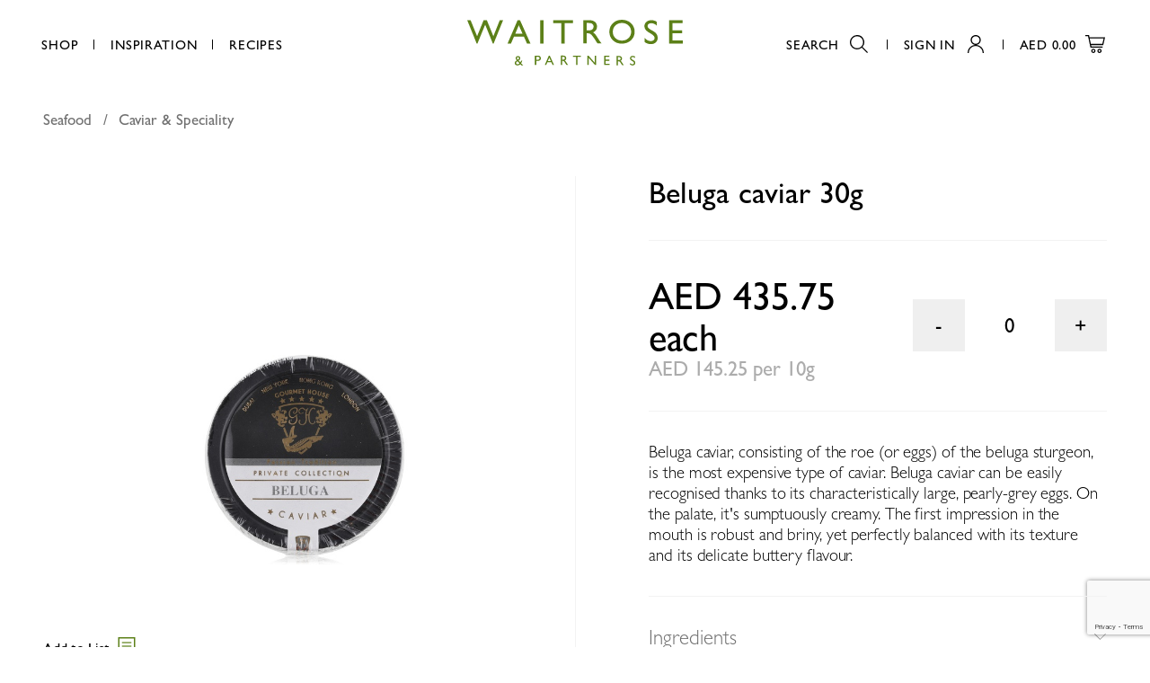

--- FILE ---
content_type: text/html; charset=utf-8
request_url: https://www.google.com/recaptcha/api2/anchor?ar=1&k=6LcdhxoqAAAAAMmRgI0Ey3lnd9H1imI8XvMrh29k&co=aHR0cHM6Ly93d3cud2FpdHJvc2UuYWU6NDQz&hl=en&v=PoyoqOPhxBO7pBk68S4YbpHZ&size=invisible&anchor-ms=20000&execute-ms=30000&cb=tvhsbnoff59y
body_size: 48738
content:
<!DOCTYPE HTML><html dir="ltr" lang="en"><head><meta http-equiv="Content-Type" content="text/html; charset=UTF-8">
<meta http-equiv="X-UA-Compatible" content="IE=edge">
<title>reCAPTCHA</title>
<style type="text/css">
/* cyrillic-ext */
@font-face {
  font-family: 'Roboto';
  font-style: normal;
  font-weight: 400;
  font-stretch: 100%;
  src: url(//fonts.gstatic.com/s/roboto/v48/KFO7CnqEu92Fr1ME7kSn66aGLdTylUAMa3GUBHMdazTgWw.woff2) format('woff2');
  unicode-range: U+0460-052F, U+1C80-1C8A, U+20B4, U+2DE0-2DFF, U+A640-A69F, U+FE2E-FE2F;
}
/* cyrillic */
@font-face {
  font-family: 'Roboto';
  font-style: normal;
  font-weight: 400;
  font-stretch: 100%;
  src: url(//fonts.gstatic.com/s/roboto/v48/KFO7CnqEu92Fr1ME7kSn66aGLdTylUAMa3iUBHMdazTgWw.woff2) format('woff2');
  unicode-range: U+0301, U+0400-045F, U+0490-0491, U+04B0-04B1, U+2116;
}
/* greek-ext */
@font-face {
  font-family: 'Roboto';
  font-style: normal;
  font-weight: 400;
  font-stretch: 100%;
  src: url(//fonts.gstatic.com/s/roboto/v48/KFO7CnqEu92Fr1ME7kSn66aGLdTylUAMa3CUBHMdazTgWw.woff2) format('woff2');
  unicode-range: U+1F00-1FFF;
}
/* greek */
@font-face {
  font-family: 'Roboto';
  font-style: normal;
  font-weight: 400;
  font-stretch: 100%;
  src: url(//fonts.gstatic.com/s/roboto/v48/KFO7CnqEu92Fr1ME7kSn66aGLdTylUAMa3-UBHMdazTgWw.woff2) format('woff2');
  unicode-range: U+0370-0377, U+037A-037F, U+0384-038A, U+038C, U+038E-03A1, U+03A3-03FF;
}
/* math */
@font-face {
  font-family: 'Roboto';
  font-style: normal;
  font-weight: 400;
  font-stretch: 100%;
  src: url(//fonts.gstatic.com/s/roboto/v48/KFO7CnqEu92Fr1ME7kSn66aGLdTylUAMawCUBHMdazTgWw.woff2) format('woff2');
  unicode-range: U+0302-0303, U+0305, U+0307-0308, U+0310, U+0312, U+0315, U+031A, U+0326-0327, U+032C, U+032F-0330, U+0332-0333, U+0338, U+033A, U+0346, U+034D, U+0391-03A1, U+03A3-03A9, U+03B1-03C9, U+03D1, U+03D5-03D6, U+03F0-03F1, U+03F4-03F5, U+2016-2017, U+2034-2038, U+203C, U+2040, U+2043, U+2047, U+2050, U+2057, U+205F, U+2070-2071, U+2074-208E, U+2090-209C, U+20D0-20DC, U+20E1, U+20E5-20EF, U+2100-2112, U+2114-2115, U+2117-2121, U+2123-214F, U+2190, U+2192, U+2194-21AE, U+21B0-21E5, U+21F1-21F2, U+21F4-2211, U+2213-2214, U+2216-22FF, U+2308-230B, U+2310, U+2319, U+231C-2321, U+2336-237A, U+237C, U+2395, U+239B-23B7, U+23D0, U+23DC-23E1, U+2474-2475, U+25AF, U+25B3, U+25B7, U+25BD, U+25C1, U+25CA, U+25CC, U+25FB, U+266D-266F, U+27C0-27FF, U+2900-2AFF, U+2B0E-2B11, U+2B30-2B4C, U+2BFE, U+3030, U+FF5B, U+FF5D, U+1D400-1D7FF, U+1EE00-1EEFF;
}
/* symbols */
@font-face {
  font-family: 'Roboto';
  font-style: normal;
  font-weight: 400;
  font-stretch: 100%;
  src: url(//fonts.gstatic.com/s/roboto/v48/KFO7CnqEu92Fr1ME7kSn66aGLdTylUAMaxKUBHMdazTgWw.woff2) format('woff2');
  unicode-range: U+0001-000C, U+000E-001F, U+007F-009F, U+20DD-20E0, U+20E2-20E4, U+2150-218F, U+2190, U+2192, U+2194-2199, U+21AF, U+21E6-21F0, U+21F3, U+2218-2219, U+2299, U+22C4-22C6, U+2300-243F, U+2440-244A, U+2460-24FF, U+25A0-27BF, U+2800-28FF, U+2921-2922, U+2981, U+29BF, U+29EB, U+2B00-2BFF, U+4DC0-4DFF, U+FFF9-FFFB, U+10140-1018E, U+10190-1019C, U+101A0, U+101D0-101FD, U+102E0-102FB, U+10E60-10E7E, U+1D2C0-1D2D3, U+1D2E0-1D37F, U+1F000-1F0FF, U+1F100-1F1AD, U+1F1E6-1F1FF, U+1F30D-1F30F, U+1F315, U+1F31C, U+1F31E, U+1F320-1F32C, U+1F336, U+1F378, U+1F37D, U+1F382, U+1F393-1F39F, U+1F3A7-1F3A8, U+1F3AC-1F3AF, U+1F3C2, U+1F3C4-1F3C6, U+1F3CA-1F3CE, U+1F3D4-1F3E0, U+1F3ED, U+1F3F1-1F3F3, U+1F3F5-1F3F7, U+1F408, U+1F415, U+1F41F, U+1F426, U+1F43F, U+1F441-1F442, U+1F444, U+1F446-1F449, U+1F44C-1F44E, U+1F453, U+1F46A, U+1F47D, U+1F4A3, U+1F4B0, U+1F4B3, U+1F4B9, U+1F4BB, U+1F4BF, U+1F4C8-1F4CB, U+1F4D6, U+1F4DA, U+1F4DF, U+1F4E3-1F4E6, U+1F4EA-1F4ED, U+1F4F7, U+1F4F9-1F4FB, U+1F4FD-1F4FE, U+1F503, U+1F507-1F50B, U+1F50D, U+1F512-1F513, U+1F53E-1F54A, U+1F54F-1F5FA, U+1F610, U+1F650-1F67F, U+1F687, U+1F68D, U+1F691, U+1F694, U+1F698, U+1F6AD, U+1F6B2, U+1F6B9-1F6BA, U+1F6BC, U+1F6C6-1F6CF, U+1F6D3-1F6D7, U+1F6E0-1F6EA, U+1F6F0-1F6F3, U+1F6F7-1F6FC, U+1F700-1F7FF, U+1F800-1F80B, U+1F810-1F847, U+1F850-1F859, U+1F860-1F887, U+1F890-1F8AD, U+1F8B0-1F8BB, U+1F8C0-1F8C1, U+1F900-1F90B, U+1F93B, U+1F946, U+1F984, U+1F996, U+1F9E9, U+1FA00-1FA6F, U+1FA70-1FA7C, U+1FA80-1FA89, U+1FA8F-1FAC6, U+1FACE-1FADC, U+1FADF-1FAE9, U+1FAF0-1FAF8, U+1FB00-1FBFF;
}
/* vietnamese */
@font-face {
  font-family: 'Roboto';
  font-style: normal;
  font-weight: 400;
  font-stretch: 100%;
  src: url(//fonts.gstatic.com/s/roboto/v48/KFO7CnqEu92Fr1ME7kSn66aGLdTylUAMa3OUBHMdazTgWw.woff2) format('woff2');
  unicode-range: U+0102-0103, U+0110-0111, U+0128-0129, U+0168-0169, U+01A0-01A1, U+01AF-01B0, U+0300-0301, U+0303-0304, U+0308-0309, U+0323, U+0329, U+1EA0-1EF9, U+20AB;
}
/* latin-ext */
@font-face {
  font-family: 'Roboto';
  font-style: normal;
  font-weight: 400;
  font-stretch: 100%;
  src: url(//fonts.gstatic.com/s/roboto/v48/KFO7CnqEu92Fr1ME7kSn66aGLdTylUAMa3KUBHMdazTgWw.woff2) format('woff2');
  unicode-range: U+0100-02BA, U+02BD-02C5, U+02C7-02CC, U+02CE-02D7, U+02DD-02FF, U+0304, U+0308, U+0329, U+1D00-1DBF, U+1E00-1E9F, U+1EF2-1EFF, U+2020, U+20A0-20AB, U+20AD-20C0, U+2113, U+2C60-2C7F, U+A720-A7FF;
}
/* latin */
@font-face {
  font-family: 'Roboto';
  font-style: normal;
  font-weight: 400;
  font-stretch: 100%;
  src: url(//fonts.gstatic.com/s/roboto/v48/KFO7CnqEu92Fr1ME7kSn66aGLdTylUAMa3yUBHMdazQ.woff2) format('woff2');
  unicode-range: U+0000-00FF, U+0131, U+0152-0153, U+02BB-02BC, U+02C6, U+02DA, U+02DC, U+0304, U+0308, U+0329, U+2000-206F, U+20AC, U+2122, U+2191, U+2193, U+2212, U+2215, U+FEFF, U+FFFD;
}
/* cyrillic-ext */
@font-face {
  font-family: 'Roboto';
  font-style: normal;
  font-weight: 500;
  font-stretch: 100%;
  src: url(//fonts.gstatic.com/s/roboto/v48/KFO7CnqEu92Fr1ME7kSn66aGLdTylUAMa3GUBHMdazTgWw.woff2) format('woff2');
  unicode-range: U+0460-052F, U+1C80-1C8A, U+20B4, U+2DE0-2DFF, U+A640-A69F, U+FE2E-FE2F;
}
/* cyrillic */
@font-face {
  font-family: 'Roboto';
  font-style: normal;
  font-weight: 500;
  font-stretch: 100%;
  src: url(//fonts.gstatic.com/s/roboto/v48/KFO7CnqEu92Fr1ME7kSn66aGLdTylUAMa3iUBHMdazTgWw.woff2) format('woff2');
  unicode-range: U+0301, U+0400-045F, U+0490-0491, U+04B0-04B1, U+2116;
}
/* greek-ext */
@font-face {
  font-family: 'Roboto';
  font-style: normal;
  font-weight: 500;
  font-stretch: 100%;
  src: url(//fonts.gstatic.com/s/roboto/v48/KFO7CnqEu92Fr1ME7kSn66aGLdTylUAMa3CUBHMdazTgWw.woff2) format('woff2');
  unicode-range: U+1F00-1FFF;
}
/* greek */
@font-face {
  font-family: 'Roboto';
  font-style: normal;
  font-weight: 500;
  font-stretch: 100%;
  src: url(//fonts.gstatic.com/s/roboto/v48/KFO7CnqEu92Fr1ME7kSn66aGLdTylUAMa3-UBHMdazTgWw.woff2) format('woff2');
  unicode-range: U+0370-0377, U+037A-037F, U+0384-038A, U+038C, U+038E-03A1, U+03A3-03FF;
}
/* math */
@font-face {
  font-family: 'Roboto';
  font-style: normal;
  font-weight: 500;
  font-stretch: 100%;
  src: url(//fonts.gstatic.com/s/roboto/v48/KFO7CnqEu92Fr1ME7kSn66aGLdTylUAMawCUBHMdazTgWw.woff2) format('woff2');
  unicode-range: U+0302-0303, U+0305, U+0307-0308, U+0310, U+0312, U+0315, U+031A, U+0326-0327, U+032C, U+032F-0330, U+0332-0333, U+0338, U+033A, U+0346, U+034D, U+0391-03A1, U+03A3-03A9, U+03B1-03C9, U+03D1, U+03D5-03D6, U+03F0-03F1, U+03F4-03F5, U+2016-2017, U+2034-2038, U+203C, U+2040, U+2043, U+2047, U+2050, U+2057, U+205F, U+2070-2071, U+2074-208E, U+2090-209C, U+20D0-20DC, U+20E1, U+20E5-20EF, U+2100-2112, U+2114-2115, U+2117-2121, U+2123-214F, U+2190, U+2192, U+2194-21AE, U+21B0-21E5, U+21F1-21F2, U+21F4-2211, U+2213-2214, U+2216-22FF, U+2308-230B, U+2310, U+2319, U+231C-2321, U+2336-237A, U+237C, U+2395, U+239B-23B7, U+23D0, U+23DC-23E1, U+2474-2475, U+25AF, U+25B3, U+25B7, U+25BD, U+25C1, U+25CA, U+25CC, U+25FB, U+266D-266F, U+27C0-27FF, U+2900-2AFF, U+2B0E-2B11, U+2B30-2B4C, U+2BFE, U+3030, U+FF5B, U+FF5D, U+1D400-1D7FF, U+1EE00-1EEFF;
}
/* symbols */
@font-face {
  font-family: 'Roboto';
  font-style: normal;
  font-weight: 500;
  font-stretch: 100%;
  src: url(//fonts.gstatic.com/s/roboto/v48/KFO7CnqEu92Fr1ME7kSn66aGLdTylUAMaxKUBHMdazTgWw.woff2) format('woff2');
  unicode-range: U+0001-000C, U+000E-001F, U+007F-009F, U+20DD-20E0, U+20E2-20E4, U+2150-218F, U+2190, U+2192, U+2194-2199, U+21AF, U+21E6-21F0, U+21F3, U+2218-2219, U+2299, U+22C4-22C6, U+2300-243F, U+2440-244A, U+2460-24FF, U+25A0-27BF, U+2800-28FF, U+2921-2922, U+2981, U+29BF, U+29EB, U+2B00-2BFF, U+4DC0-4DFF, U+FFF9-FFFB, U+10140-1018E, U+10190-1019C, U+101A0, U+101D0-101FD, U+102E0-102FB, U+10E60-10E7E, U+1D2C0-1D2D3, U+1D2E0-1D37F, U+1F000-1F0FF, U+1F100-1F1AD, U+1F1E6-1F1FF, U+1F30D-1F30F, U+1F315, U+1F31C, U+1F31E, U+1F320-1F32C, U+1F336, U+1F378, U+1F37D, U+1F382, U+1F393-1F39F, U+1F3A7-1F3A8, U+1F3AC-1F3AF, U+1F3C2, U+1F3C4-1F3C6, U+1F3CA-1F3CE, U+1F3D4-1F3E0, U+1F3ED, U+1F3F1-1F3F3, U+1F3F5-1F3F7, U+1F408, U+1F415, U+1F41F, U+1F426, U+1F43F, U+1F441-1F442, U+1F444, U+1F446-1F449, U+1F44C-1F44E, U+1F453, U+1F46A, U+1F47D, U+1F4A3, U+1F4B0, U+1F4B3, U+1F4B9, U+1F4BB, U+1F4BF, U+1F4C8-1F4CB, U+1F4D6, U+1F4DA, U+1F4DF, U+1F4E3-1F4E6, U+1F4EA-1F4ED, U+1F4F7, U+1F4F9-1F4FB, U+1F4FD-1F4FE, U+1F503, U+1F507-1F50B, U+1F50D, U+1F512-1F513, U+1F53E-1F54A, U+1F54F-1F5FA, U+1F610, U+1F650-1F67F, U+1F687, U+1F68D, U+1F691, U+1F694, U+1F698, U+1F6AD, U+1F6B2, U+1F6B9-1F6BA, U+1F6BC, U+1F6C6-1F6CF, U+1F6D3-1F6D7, U+1F6E0-1F6EA, U+1F6F0-1F6F3, U+1F6F7-1F6FC, U+1F700-1F7FF, U+1F800-1F80B, U+1F810-1F847, U+1F850-1F859, U+1F860-1F887, U+1F890-1F8AD, U+1F8B0-1F8BB, U+1F8C0-1F8C1, U+1F900-1F90B, U+1F93B, U+1F946, U+1F984, U+1F996, U+1F9E9, U+1FA00-1FA6F, U+1FA70-1FA7C, U+1FA80-1FA89, U+1FA8F-1FAC6, U+1FACE-1FADC, U+1FADF-1FAE9, U+1FAF0-1FAF8, U+1FB00-1FBFF;
}
/* vietnamese */
@font-face {
  font-family: 'Roboto';
  font-style: normal;
  font-weight: 500;
  font-stretch: 100%;
  src: url(//fonts.gstatic.com/s/roboto/v48/KFO7CnqEu92Fr1ME7kSn66aGLdTylUAMa3OUBHMdazTgWw.woff2) format('woff2');
  unicode-range: U+0102-0103, U+0110-0111, U+0128-0129, U+0168-0169, U+01A0-01A1, U+01AF-01B0, U+0300-0301, U+0303-0304, U+0308-0309, U+0323, U+0329, U+1EA0-1EF9, U+20AB;
}
/* latin-ext */
@font-face {
  font-family: 'Roboto';
  font-style: normal;
  font-weight: 500;
  font-stretch: 100%;
  src: url(//fonts.gstatic.com/s/roboto/v48/KFO7CnqEu92Fr1ME7kSn66aGLdTylUAMa3KUBHMdazTgWw.woff2) format('woff2');
  unicode-range: U+0100-02BA, U+02BD-02C5, U+02C7-02CC, U+02CE-02D7, U+02DD-02FF, U+0304, U+0308, U+0329, U+1D00-1DBF, U+1E00-1E9F, U+1EF2-1EFF, U+2020, U+20A0-20AB, U+20AD-20C0, U+2113, U+2C60-2C7F, U+A720-A7FF;
}
/* latin */
@font-face {
  font-family: 'Roboto';
  font-style: normal;
  font-weight: 500;
  font-stretch: 100%;
  src: url(//fonts.gstatic.com/s/roboto/v48/KFO7CnqEu92Fr1ME7kSn66aGLdTylUAMa3yUBHMdazQ.woff2) format('woff2');
  unicode-range: U+0000-00FF, U+0131, U+0152-0153, U+02BB-02BC, U+02C6, U+02DA, U+02DC, U+0304, U+0308, U+0329, U+2000-206F, U+20AC, U+2122, U+2191, U+2193, U+2212, U+2215, U+FEFF, U+FFFD;
}
/* cyrillic-ext */
@font-face {
  font-family: 'Roboto';
  font-style: normal;
  font-weight: 900;
  font-stretch: 100%;
  src: url(//fonts.gstatic.com/s/roboto/v48/KFO7CnqEu92Fr1ME7kSn66aGLdTylUAMa3GUBHMdazTgWw.woff2) format('woff2');
  unicode-range: U+0460-052F, U+1C80-1C8A, U+20B4, U+2DE0-2DFF, U+A640-A69F, U+FE2E-FE2F;
}
/* cyrillic */
@font-face {
  font-family: 'Roboto';
  font-style: normal;
  font-weight: 900;
  font-stretch: 100%;
  src: url(//fonts.gstatic.com/s/roboto/v48/KFO7CnqEu92Fr1ME7kSn66aGLdTylUAMa3iUBHMdazTgWw.woff2) format('woff2');
  unicode-range: U+0301, U+0400-045F, U+0490-0491, U+04B0-04B1, U+2116;
}
/* greek-ext */
@font-face {
  font-family: 'Roboto';
  font-style: normal;
  font-weight: 900;
  font-stretch: 100%;
  src: url(//fonts.gstatic.com/s/roboto/v48/KFO7CnqEu92Fr1ME7kSn66aGLdTylUAMa3CUBHMdazTgWw.woff2) format('woff2');
  unicode-range: U+1F00-1FFF;
}
/* greek */
@font-face {
  font-family: 'Roboto';
  font-style: normal;
  font-weight: 900;
  font-stretch: 100%;
  src: url(//fonts.gstatic.com/s/roboto/v48/KFO7CnqEu92Fr1ME7kSn66aGLdTylUAMa3-UBHMdazTgWw.woff2) format('woff2');
  unicode-range: U+0370-0377, U+037A-037F, U+0384-038A, U+038C, U+038E-03A1, U+03A3-03FF;
}
/* math */
@font-face {
  font-family: 'Roboto';
  font-style: normal;
  font-weight: 900;
  font-stretch: 100%;
  src: url(//fonts.gstatic.com/s/roboto/v48/KFO7CnqEu92Fr1ME7kSn66aGLdTylUAMawCUBHMdazTgWw.woff2) format('woff2');
  unicode-range: U+0302-0303, U+0305, U+0307-0308, U+0310, U+0312, U+0315, U+031A, U+0326-0327, U+032C, U+032F-0330, U+0332-0333, U+0338, U+033A, U+0346, U+034D, U+0391-03A1, U+03A3-03A9, U+03B1-03C9, U+03D1, U+03D5-03D6, U+03F0-03F1, U+03F4-03F5, U+2016-2017, U+2034-2038, U+203C, U+2040, U+2043, U+2047, U+2050, U+2057, U+205F, U+2070-2071, U+2074-208E, U+2090-209C, U+20D0-20DC, U+20E1, U+20E5-20EF, U+2100-2112, U+2114-2115, U+2117-2121, U+2123-214F, U+2190, U+2192, U+2194-21AE, U+21B0-21E5, U+21F1-21F2, U+21F4-2211, U+2213-2214, U+2216-22FF, U+2308-230B, U+2310, U+2319, U+231C-2321, U+2336-237A, U+237C, U+2395, U+239B-23B7, U+23D0, U+23DC-23E1, U+2474-2475, U+25AF, U+25B3, U+25B7, U+25BD, U+25C1, U+25CA, U+25CC, U+25FB, U+266D-266F, U+27C0-27FF, U+2900-2AFF, U+2B0E-2B11, U+2B30-2B4C, U+2BFE, U+3030, U+FF5B, U+FF5D, U+1D400-1D7FF, U+1EE00-1EEFF;
}
/* symbols */
@font-face {
  font-family: 'Roboto';
  font-style: normal;
  font-weight: 900;
  font-stretch: 100%;
  src: url(//fonts.gstatic.com/s/roboto/v48/KFO7CnqEu92Fr1ME7kSn66aGLdTylUAMaxKUBHMdazTgWw.woff2) format('woff2');
  unicode-range: U+0001-000C, U+000E-001F, U+007F-009F, U+20DD-20E0, U+20E2-20E4, U+2150-218F, U+2190, U+2192, U+2194-2199, U+21AF, U+21E6-21F0, U+21F3, U+2218-2219, U+2299, U+22C4-22C6, U+2300-243F, U+2440-244A, U+2460-24FF, U+25A0-27BF, U+2800-28FF, U+2921-2922, U+2981, U+29BF, U+29EB, U+2B00-2BFF, U+4DC0-4DFF, U+FFF9-FFFB, U+10140-1018E, U+10190-1019C, U+101A0, U+101D0-101FD, U+102E0-102FB, U+10E60-10E7E, U+1D2C0-1D2D3, U+1D2E0-1D37F, U+1F000-1F0FF, U+1F100-1F1AD, U+1F1E6-1F1FF, U+1F30D-1F30F, U+1F315, U+1F31C, U+1F31E, U+1F320-1F32C, U+1F336, U+1F378, U+1F37D, U+1F382, U+1F393-1F39F, U+1F3A7-1F3A8, U+1F3AC-1F3AF, U+1F3C2, U+1F3C4-1F3C6, U+1F3CA-1F3CE, U+1F3D4-1F3E0, U+1F3ED, U+1F3F1-1F3F3, U+1F3F5-1F3F7, U+1F408, U+1F415, U+1F41F, U+1F426, U+1F43F, U+1F441-1F442, U+1F444, U+1F446-1F449, U+1F44C-1F44E, U+1F453, U+1F46A, U+1F47D, U+1F4A3, U+1F4B0, U+1F4B3, U+1F4B9, U+1F4BB, U+1F4BF, U+1F4C8-1F4CB, U+1F4D6, U+1F4DA, U+1F4DF, U+1F4E3-1F4E6, U+1F4EA-1F4ED, U+1F4F7, U+1F4F9-1F4FB, U+1F4FD-1F4FE, U+1F503, U+1F507-1F50B, U+1F50D, U+1F512-1F513, U+1F53E-1F54A, U+1F54F-1F5FA, U+1F610, U+1F650-1F67F, U+1F687, U+1F68D, U+1F691, U+1F694, U+1F698, U+1F6AD, U+1F6B2, U+1F6B9-1F6BA, U+1F6BC, U+1F6C6-1F6CF, U+1F6D3-1F6D7, U+1F6E0-1F6EA, U+1F6F0-1F6F3, U+1F6F7-1F6FC, U+1F700-1F7FF, U+1F800-1F80B, U+1F810-1F847, U+1F850-1F859, U+1F860-1F887, U+1F890-1F8AD, U+1F8B0-1F8BB, U+1F8C0-1F8C1, U+1F900-1F90B, U+1F93B, U+1F946, U+1F984, U+1F996, U+1F9E9, U+1FA00-1FA6F, U+1FA70-1FA7C, U+1FA80-1FA89, U+1FA8F-1FAC6, U+1FACE-1FADC, U+1FADF-1FAE9, U+1FAF0-1FAF8, U+1FB00-1FBFF;
}
/* vietnamese */
@font-face {
  font-family: 'Roboto';
  font-style: normal;
  font-weight: 900;
  font-stretch: 100%;
  src: url(//fonts.gstatic.com/s/roboto/v48/KFO7CnqEu92Fr1ME7kSn66aGLdTylUAMa3OUBHMdazTgWw.woff2) format('woff2');
  unicode-range: U+0102-0103, U+0110-0111, U+0128-0129, U+0168-0169, U+01A0-01A1, U+01AF-01B0, U+0300-0301, U+0303-0304, U+0308-0309, U+0323, U+0329, U+1EA0-1EF9, U+20AB;
}
/* latin-ext */
@font-face {
  font-family: 'Roboto';
  font-style: normal;
  font-weight: 900;
  font-stretch: 100%;
  src: url(//fonts.gstatic.com/s/roboto/v48/KFO7CnqEu92Fr1ME7kSn66aGLdTylUAMa3KUBHMdazTgWw.woff2) format('woff2');
  unicode-range: U+0100-02BA, U+02BD-02C5, U+02C7-02CC, U+02CE-02D7, U+02DD-02FF, U+0304, U+0308, U+0329, U+1D00-1DBF, U+1E00-1E9F, U+1EF2-1EFF, U+2020, U+20A0-20AB, U+20AD-20C0, U+2113, U+2C60-2C7F, U+A720-A7FF;
}
/* latin */
@font-face {
  font-family: 'Roboto';
  font-style: normal;
  font-weight: 900;
  font-stretch: 100%;
  src: url(//fonts.gstatic.com/s/roboto/v48/KFO7CnqEu92Fr1ME7kSn66aGLdTylUAMa3yUBHMdazQ.woff2) format('woff2');
  unicode-range: U+0000-00FF, U+0131, U+0152-0153, U+02BB-02BC, U+02C6, U+02DA, U+02DC, U+0304, U+0308, U+0329, U+2000-206F, U+20AC, U+2122, U+2191, U+2193, U+2212, U+2215, U+FEFF, U+FFFD;
}

</style>
<link rel="stylesheet" type="text/css" href="https://www.gstatic.com/recaptcha/releases/PoyoqOPhxBO7pBk68S4YbpHZ/styles__ltr.css">
<script nonce="1knzRnB4K0Xy47Cr9h9waA" type="text/javascript">window['__recaptcha_api'] = 'https://www.google.com/recaptcha/api2/';</script>
<script type="text/javascript" src="https://www.gstatic.com/recaptcha/releases/PoyoqOPhxBO7pBk68S4YbpHZ/recaptcha__en.js" nonce="1knzRnB4K0Xy47Cr9h9waA">
      
    </script></head>
<body><div id="rc-anchor-alert" class="rc-anchor-alert"></div>
<input type="hidden" id="recaptcha-token" value="[base64]">
<script type="text/javascript" nonce="1knzRnB4K0Xy47Cr9h9waA">
      recaptcha.anchor.Main.init("[\x22ainput\x22,[\x22bgdata\x22,\x22\x22,\[base64]/[base64]/[base64]/[base64]/[base64]/[base64]/KGcoTywyNTMsTy5PKSxVRyhPLEMpKTpnKE8sMjUzLEMpLE8pKSxsKSksTykpfSxieT1mdW5jdGlvbihDLE8sdSxsKXtmb3IobD0odT1SKEMpLDApO08+MDtPLS0pbD1sPDw4fFooQyk7ZyhDLHUsbCl9LFVHPWZ1bmN0aW9uKEMsTyl7Qy5pLmxlbmd0aD4xMDQ/[base64]/[base64]/[base64]/[base64]/[base64]/[base64]/[base64]\\u003d\x22,\[base64]\\u003d\\u003d\x22,\x22TcOww7XCicO7FsOdwrnCkV82G8OZN1TChGYyw6bDqz/Cj3k9QcOMw4UCw5PCmlNtOjXDlsKmw6sLEMKSw4LDv8OdWMOcwroYcTHCiVbDiSZsw5TColZaQcKNPG7DqQ91w4BlesKYLcK0OcKvcloMwpQ2wpN/w5IOw4Rlw6zDtxMpTnYlMsKYw6B4OsOFwqTDh8OwNcK5w7rDr01uHcOiXcKRT3DCqSRkwoR6w47CoWphXAFCw7zCqWAswol1A8OPHMO0BSgECyBqwonCjWB3wr/Cu1fCu0/DkcK2XUnCqk9WEMO1w7F+w6o4HsOxNXEYRsOWfcKYw6xqw5cvNi5La8O1w5rCncOxL8KTAi/CqsKZG8KMwp3DjcOfw4YYw5TDvMO2wqpDNioxwpPDpsOnTVbDj8O8TcOlwr80UMOmU1NZagzDm8K7csKewqfCkMOfSm/CgQHDv2nCpxlyX8OAL8ORwozDj8OLwr9ewqp8dnhuPMOEwo0RNMOLSwPCoMK+bkLDpQ0HVFdeNVzCs8K0wpQvLQzCicKCR1TDjg/[base64]/GXHCocKvw6Mow5xew70eIMKkw7h9w4N/NSnDux7Cv8KFw6Utw704w53Cj8KDD8KbXzzDgsOCFsOXI3rCmsKFDhDDtmxkfRPDhTvDu1kMa8OFGcKBwonDssK0WcK0wro7w5A6UmE2wqEhw5DCgcO7YsKLw64SwrY9HsKnwqXCjcOTwp0SHcKpw7Rmwp3Cm0LCtsO5w6PCi8K/[base64]/wq7DonHChyxwEnPClsK6HcOWBWTDvXfDtjMbw7HCh0RLKcKAwpdpeCzDlsOTwr/DjcOAw4nCusOqW8OUOMKgX8OUasOSwrpQbsKyew8Wwq/[base64]/w7rDtcO0AsOLwpjDkn5jw7JWdcKpw6lrXVTCqcKVZcKlwrUDwr5bREIcOsO2w4/[base64]/w59TXMOrYWrCnj/Cs3RNIMOcWGDCuVE3HcKPecOew4/ChkfDg1M6w6ITwotNwrBhw4/Do8K2w7rDh8KsPzvDiRhyRmlQDS82wrdHwpsFw4lcw4lQGgPCnjDCg8Kuwpk3wrNkw67Cv0dDw63DsD/[base64]/Cs8KdKcKJcwRvRHXDt8OeMcO/KEcEw4pRw4nDuzplw4PDoMKgwpMVw6AWeFUbIBhkwqphwrPCr1MIb8KYw5zCmAQSDArDpCx5M8KiRsO/ShbDmsO1wo8UBsKrLgNMw4cFw73DpcOWFQXDiWHDk8KtMEI2w5LCpMKtw7LCm8OPwpXCv1s8wpnCuDfCgMOhIVUHaDYMwqHCt8Okw6TClMK0w7cZSQdzUU0gwo3CtWDDjGzCisOVw7nDvcO6bljDkk/CmMOiw7nDp8KlwrcfPgnCoxUTNx7Cv8OZCU3CpXrCucORwovChkETTRZZwr3DtnPCgUtBK1klw5LDvBlwUT1mEsOeb8OrAVTDrsKGG8OVw5V3P3N4wp/CjcOgC8KULw8PH8Ovw6zCqhXCvAgewrjDnMOzwpzCrcO6w6XCj8KnwqB8w5jClcKGf8KTwonCvyxlwqY+YFHCo8KOw7jDtMKrBcOmQW3Do8O2czPDp1jDhsOEw64rI8K1w6nDvA3CtcKrZTtdPMOQS8OawrXDjcKJwpA6wpTCp0o0w4LDiMKPw5JIP8OJSsK/TnfCisORIsKfwq8IGR46XcKpw61CwrBaN8KaIsKMw63CmE/Ch8KCFcOeRmPDtsOGRcK4M8KEw6NfwpfCtsOwcjoNS8OMSA8jw4A9w4F/fXUYZ8OPEC5UYsOQCgrDsC3ChsKxwq80w4DCksKHwoDCn8KkSy02wpZiMMKhBzPDhcKewrJbVT5MwrvCkhbDqBMqIcO2wrJXwqVaQMK6H8ODwprDgWxtdyZbWGzDhAPCrF3Ct8O4wq/Dv8K5MMK3XHNJwovDhSUzG8K/w6bCu3EqLXXDpA9twoFzC8K1NAvDnMOzUsOhZydjTg0cN8OtBzLCsMKsw4chN1wnwp/Cgmwfwr7DtsO9HzVQTTlNw6tOw7TCksOfw6PClQnDmsO0C8Olwp7CiiPDiFXDhChrVcOdbgLDhsOpb8Orw4x7wrzCnmnCt8Kmw4Bgw7Zyw73CskBLFsKeBHl5wpFMw4RDw7vCuj13XsKzw5l2wq/Dv8Ozw57CvwEOI17DmcKcwq0Yw4/CsnJhXMO9X8Kbw4dfwq1bX1DCusOswrjDkmN1w4/[base64]/[base64]/w5bDpgPDvD3ChznCqMOvwpUyTcOKwq3DqcKSQcKrw7obw4rCkzPDsMK9K8Orwp0qw4sZTl8ow4HCrMOic11hwqNkw5PCgiNsw5wfPD8bw5smw5bDr8OdJkM2GT/Dt8OdwqZSUsKzwqjDkMO0H8KmecOPCcKUCjfChcKtwo/DmcO1CQ8Ed0nDjHZgwqjCpifCm8OCGsOMJsOIVkd0JMKVwq/DksKjw6RVKsOcf8KXYMK4IcKdwq9gwrEJw73CgEMLwpjDqyBywrDCsRxbw7TDqkR7dD9cVMKvwrsxDMKTKcOFQ8O0KcOCQko5wqp5VzHDqcOGw7PDhF7Csg8Ww6xObsOJOMKow7fCq3VIAMOJw4DCmmJfw4PDlcK1wrAqw7TDlsKHECvDicOuYW15w7/[base64]/Cq8K9wo/DtQTDmsOCwoZ3w7pIWsO7RcK3w4nDr8KRWEHCmcOaw7DDlMOEchnDtlzCpg4CwqY/w7fDm8KjU1bCiQDCkcOtdAnCisKJw5JBMcOhw406wp8jHAgLUcKUJ0bCisOiw5p4w7zCisKqwoskLAjDg0PClwpSw5Qgw79aFVk9w5dzaDjDpyYkw5/DqMKCfz1QwqlEw4c3wpvDrxjCuzjCicOlw7zDoMKnJyFvbMKZwpvDrgTDlgoQBMOoPcOswooMBsOkw4TCmsOkwqLCrcKzHD4DcFnCkQTCusOOwrnDllY0w6XDk8OZAUvDncKlZcKqZsOxwovDhHLCvSsyMSrCo2kDworCpAdJQMKGTcKIa37Dj2/Cr08MRMOlPMK/[base64]/Ci3wNw69vesKZIsKYdnYGQlHCiXDDmsK5aXjCom3Dg2BFB8KBw74ww4/CmcKzTgxnXEkRCMK9w7LDiMOtw4fDmVBpwqJnSVXDicOXIW3CmsOKw74/[base64]/CtlF7BsKVwrDDt8OCw4nDvFgUwqLDtcObfcO6w7ACKAfCisO/MjYCw7/Dik7Dvhp1woZ+I1JPF2zDpkHDmMK5XTHCjcKywqU9PMKbwqDDisOuwoDDnsKxwqzCgHPCmlrDicObc0PCjsOCUR7DpMOUwq7CtUDCncKBAnzClcKUfcOEwqfCjgnDqD9Zw7IwKm7ChcKaCMKgbsO6esO/TMK+w5svXH3CkAXDhMKMIsKUw6/DtzXCsHQ8w4fCtMOcwr7Cg8OwJSbCp8K1w6E0Kh7CnsKsDFFoRlfDuMKMCD8Vc8KxCMKMasKlw4TCmMOWZcONOcOTw4soWQ3DpsOBwqHDlsOUw68hw4LCpzN8esOAFQ/[base64]/CpsKsw4nDrsKhw67ClgkpwrDCnGRlJAPChgDCigspwp7Cq8OwHMOKwoXDh8OLwokuXlfClhLCvsK1wo/CpDITwo0CZsOsw5/ClsOzw4PDiMKnfcObQsKUw6/DjsOMw63CugrCt2oww4nChSHCrlNZw7vClR4Ow4/DpG9SwrLCkzjDqGTDh8K4BMOUNMOgc8Kdw51vwoHDsljCqMOrwqciw6o/EzghwpxZL1dyw505wowXw7Uyw5nCvsOMbMOZwpHDq8KHL8O/CGFoMcKuJgvDvTHDrxHCu8KjOsOVEsOlw405w5DCjxfCiMO8wp3DocO7aGJEwrN7wo/DvMKhw7MFDmgrdcK3cxLCvcKkYQPDusKiF8KNaXTCgCoPH8OIwqnCuBPCoMOlTT9Bw5kEwolDwp1XAAY0wrNAwpnDjFFwW8O/RMK/w5hcKGJjCXHCgx8Fw4TDu2bDi8KyaUXDn8OPLMO5w6LDmMOgA8OUDMOMHl3CgcOuMzR5w5QkAsKHPMOzwoLDhzsbFQjDixIFw4BQwo4hRjA7P8K4V8KHwoggw5MswpN0bsKKwpBFw6VzZsK/EcKdwrILw7HCoMOiEwRXFxPCpcORw6DDqsOyw4zDlMK9wr1gA17DksOqYsOjw6rCriJlXMO+w6tCPDjChsOkw6jCm3nDp8KjajLDjA/CqGFmXcOJIyPDssOUw7kawqXDillgDHc3OsOxwpwzdsKiw65Dc13CuMKdU0vDiMO0w5dtw5HCm8KNw59RQQ4iw7LCoBcHw45Od3w8wobDmsKVw4/[base64]/[base64]/[base64]/MMO+OsOTfXZDS8KxbR8odArClENIw4NBCyx4LcO2w4/DknDDoQXDkcOiBMO7R8OswqPCmcK4wrfCkgkmw5l8w4gAUlcTwqbDp8KbJW4JTsOPwqpbQMKPwq/DvynDhMKGT8KSUMKSCMKJS8K1woRJwqBxw4sMw4cUwrZIKy/DvyHCtVx9w6Miw5ZaAiLCm8KlwoXCq8OjFGzCulvDqsK1wpDCkiJUw5LDpcK0LsKfaMKawrDDjUtnwpHCgCvDkMOUw4rCn8KXV8KPJAQ6w4XCmXtOwp5Jwq9GaWtHfHvDq8Oqwqp/VgVUw63ChBPDj27DhzplK3Fpbhc1wqpCw7HCmMOqwo/[base64]/fT1WRkw0w57DtsOcwo9qwq4BB2xFXcKJOTBcOcKowpHCrcKbR8O7O8O6wonCmMKBdsKYQMKKwpw9wowSwrjCisKow6IywrBlw4HDmsKECMKSR8KcBD3Di8KIwrMKCV/DssOvHmjDgRXDqmnCvksBaQLChArDmkx2JFJvecOpQsO+w6FAEkDCvDZiDMKzcCMFwrYYw6bDlMKXEsKkw7bChsKAw6Baw4xKPsKRMV3CrsOnacOZwofCnUzDm8KmwrYSWcKsDArCoMKyBWpyTsOnw4bChV/DhcOaBB0qwpnCtHvCvsOFwqLDvMOQWgnDksOww6TConTCmX0Iw7jCtcKDw78hwoM2wrnDvcK7wp7DvwTDqsKDwofCjGpdw6k6wqMNw6TCqcKJZsK5wowafcOsDMOoDS/Dn8OPwogowqTCuBvCqCUeATnCuCAhwrfDpig9TwnCkT3Ct8OLGcK0wpAWUT3DmcKsa2Mpw7LCgsOqw7HCksKBVMOEwrd5MFzCl8OTYX48w7/Cn0DCj8Ojw5/[base64]/Dr8OlJhgaw59UZ8OzOMOVQRY9wrwfK8OHw4bCnsK/Rh/ClcOYGXI6w781XTltX8KhwrTCmG9OL8Oew5zCvMKewqjDkhfDlsOuw4fDi8KOIcOWwrrCrcKaGsKzw6jDnMOxwoRBG8Ojwq9Kw7fCoAkbwqkew5tPwog/[base64]/w6HDpBvCnsKWw6R5w7/DpARsFkIQOloww6Q8w7TCpzPCmx/Dkm9ow6x5J2IXMwPDm8OraMOOw4sgNCxRSi7Dm8KRY0BWQE8kW8OXU8OWGyx6BzHCqcOEdsKCMltLZQpYAB0bwqjCixFUJcKKwoTCqQTCuxNlw6kHwoguNFUgw4PCgnrCvRTDg8Onw71ew4QwXsKJw7UnwpXCscKoNnnCnMOqUMKFb8K6w4jDg8OOw4jCpx/DhDRPJS/Clzs+JDrCv8O+w4pvw4nDq8Kew43DmCYHw60wAF/DoiogwpfDuDXDiEN/wqHDjVrDhxzCi8K8w79aHMOdMsKow7XDuMKIVjgFw4PDlMOtKxcmdcOXcRjDvQURwrXDgWldfcOhwr1JVhbDjHxlw7HDkMOLwosnwrhMwrLDk8OSwr9WJ2HCuABOwrdkw4LCgMKFccKrw4TDp8KxLg5uwp89JMKnXTHDvXsqLF/Cr8O4UmnCtcOiwqDDtC4DwqfDpcKZw6MQw6bCmcOZw4HCk8KCKMKHSkpFaMOawqcKGEvCv8O7wo/CokbDosOMw7fCqsKPUX9SYk7CqjnCmsOfHifDkxzDggjDrMO8w4VdwohBw7jCk8KzwoDCk8KiZWTCqMKww5J/JC4owqMEZ8O1E8KTIsObwq5cw7XDh8Kfw6NTTcO7wprDjSdlwrvCncOJHsKawrs1UMO3acKKDcOWMsOJw6bDlHbDssK+HsKbXF/Cmg7Dg0oFwpt4woTDklDCvmrDtcKwDsKudx7CuMOcL8KLD8KOJVPDg8O3wp7CrUhmEMO+EcKHwp7DnT3DnsOJwpLCl8OGWcKvw5fCoMORw67DsDYlHcKuU8O9AwJOY8OjXT3DojLDksKde8KWWcKDwpHCocKmBATDjMKmwrzCuztHw6/CnWYqaMO8eSMFwrHDuwrDo8KCw7/CpMOCw4o8LMOJwpfDuMK1UcOMwqAgw4HDpMKZwobCu8KDFx1qw6FLL3/DjgPDrSrCkBTCqR3DucO0HQYHw7bDtVHDrlwyNlfCn8O/NsK9wqDCscKbOcOWw7DDlcO6w5dPekY4RBURRFw4w6fCjsKHwrvCrWsEYiIhwpXClhhic8Owd0VzdsKkJlIUdy/[base64]/[base64]/S1/DswvCn8OzLFDDk8O+CcKYTMOrw6lcw6MYwq7CrFptDsOswoMMD8O5w7DCnMKPEMOOeTzCvsK5NSrClMO+CsOfw4jDl13DjsOKw4LClkfCngvDugvDqjQwwq8Kw5wYcsO/[base64]/Cplwaw4rCu8OzwokSwoUDwoPDnWTDn2nCmMO7XsK5wpMQbitAesOmfsKRbj9vQ3xBccO6KsO7FsO5w4NWFCdXwp3DrcOHDMOYOcOEwqHCtMKxw67CnFbDnVQac8OeYMKeY8OnAMO6WsKOw48Ew6ELwrfDvcOCXxp0bcKpw7jCtl/[base64]/UMKRKcOxFsOwZBDCgsKmPsOMw7cnHys1wpnCtmnDoC/[base64]/ZcKewq1hwr/CpsKVCk7CrsOwUjxkwqNvHmLDsljDqRfDklzCrUdNw7MAw78Nw4pFw4Yxw4TDuMOxTsK9T8KTwoTCgsO8wrNxYcO5GwLCksKZworCucKUwp0kFG3CjHbCmMO5OWcsw6nDvsKkKU/CjH7DoRhhw6rCg8KxbShVFmMZw5Z+w5bDtWVBw7JYacKXwq8Aw7o5w7LCmgxnw51mwpzDpEh6H8KjAsOQHGDDrl9ZU8ODwqp4woTCnApRwoFNwpk2QMOqw4xJwo7DtcK9wogQemfCuX/CksO3MGrCscOYEk/[base64]/DjsKDw5XCqDY3woHCqTMMGsKEKcK2XMKqw41gwqkgw4Fde1nCvcOOU1/CkMKmAnh0w7/DlhUqeQbChsO/[base64]/w5DDmMKzJB9HBnHDhAfCosKnwoPDpGMhw78cw6PDjDbDs8KTw5XCkXlrw4wiw7APdMKpwrDDuR/DrFdkfWAkwo/[base64]/DnMKRBcK6wqvDrcKyw4wXw5BFO0xpwr42OxPCr2rDnMOxNGvClAzDjxpdHcOfwoXDkkAPwqXCvMK+CVFQw6XDiMOud8KHD37DiSXCsDAWwq99cy/Cp8ONw6EJWnLDgxnDosOIFl3CqcKYJh18KcKUMgJMwrnDlMOUbU4kw7ggZAoVw5cwKirDtsKNwqYGJ8OtwoXCqsOKOFXChsOEw6fCsUnDosKowoALw4k+fi3DjcK9CcO+cQzCqsKPTGrCk8OVwr53UCAPw6ojS3R3ccO/wr5+woDDr8ODw7p3WwDCj3sZwp1Ww5IRw5wGw7tLw7jCrcOvw4IqcsKUHx7DpsKmw71TwonDm2nDmcOsw6A8GGhNw5TDgMK0w4Z7GThJwrPCoVzCsMO/VsKXw6XCoXt7wpFtw5QBw7jCkMKww6QBcUjDpG/DtT/[base64]/[base64]/DvsK5w5UYw6BHLzLDgsKqwqk4w6giTcKiw6LDpsKwwqXCmjJGwrPCjcK4KsOUwrTCjMORwql5wo3CgcKQw79BwrPCucKiwqBpwp/CuzEYwoDCvMOSw493woBWw65CLcK0YC7DtC3DtMK5wpxEwovDh8OGC0vCmMKSw6rDj3dnaMKMw5Qjw6vCmMKARsOrAQLCmjTCgg/DkHoVCMKKey/Ci8KhwpIwwpsgdMK7wozCqSzDqMO9AhjCqnwCVcOkWcKvYnvCnh7CqHXDhVd1ZMKcwp7DqCZsPT9gfgc9AGNLw6JFLjTDmWrDhcKvw5zCsEIkNkTDrBojEHbCucO4w7QFEcKSS1Qywr5tK14iwpjDjMOKw4rCnS8ywoVcWjU1woRYw6XDmydUwroUPcKBw5/Dp8O/w7AhwqoUEMOcwoDDgcKNA8O4wqjDnXfDqx7CocO7w4zDtBMSbBdCwoPCjXnDq8KkUBLChCwQw7DCpCLDv3NNw5oKw4PDssO5wrBWwqDClgjDhMObwqsGPSofw6pzc8K/w6zCgXbDgFPCtQHCscO4wqVgwoPDmsK1wpPCmDlLSsKewpvDqsKJw5YbCGjDn8Oyw7s1UcKjw6vCqMOIw7/DsMKWw5zCnk/Dr8KFw5F/[base64]/DsDfCsMOqw7kFw4bDr8OFfcOnGsKydMOjQ8OtwowLJsO1LHIiUMOGw7LCrMOXwqLCr8KDw5XCqMO2IWteOmfCq8O5Nn5peUEjVwwBw7PDqMKbQjnCl8KYblnCmgUXwoggw6vDtsKew71VWsO4wp9XAQLCrcOUwpAADhjDgHIiw5/Cu8OIw4PCoR3Dln3DvcK5wpY/w6QjZCUyw63CnBLCr8Kww7ltw4nCu8OuGMOrwrQQwodBwqLDglnDsMOjDVDDlsO6w43DkcOIf8Kow5powrolYEs5ERp4HEHDjHd6wq4/w6vDi8O6w4bDrsOmNMO1wrMLYsK7UsKhwp/DhGsQZxXCoHnDu3vDksK8w5/DvcOmwpJOwpEmUyHDmBDCklTCmCjDkcOPw61zHMK+wrxgYsKHLcOtBsKAw5jCssKkw6IPwq1Ow6jClBwZw7ELwo7DpSx4XcONasOYw43DisOZWCVjwpnDiRZRJCNqFRTDm8KmfsKlZBEQW8OQccKZwrLDpcOtw4jDgMKXV2/[base64]/ZB/ClRUkw4rDi8Kzw4vCqBzDolvDmsKJw6kYwp7DsXd5X8O4w4scw7DCrT7DqAbDoMOqw6LCpQXCtMO+w4DDkH/DisK6w63CrsKHw6DDvnNxA8OSw64iwqbCosKdejbDsMOneSPDkgXDpUMnwpbDrkXCrnvDsMKPCH7ChsKfw5dbeMKWSSE/[base64]/woLDog0Ow6TCkwvDh8OEw6Y+RBUbOsKfJWHDl8KDwpN3QjbCvVAEw5vDlsKLd8OYFw7DuSU8w7cCwogKIMOFGcOOw6nCsMOFwoRaPSZDfnLDpzbDhQHDhcOKw5stTsKCwovDoSloNWvDuh3DtcKyw6/CpSpGwq/DhcKHLsOlc2c+w7rDk1ABwqcxEsOQwrjDs3XCp8KRw4BYAsOUwpLCvQzDhXHDtcKGKnE4w4w4HVJrasK1wrIsEADCn8OTwoogw73DtMKiLUxZwrZjwpzDosKTaFFrd8KOOEhkwrxMwoHDolAuRMKLw65IHm5AAH1pFH4/w4QSYsOZC8OUQgLCmMOTVmHDhFjCuMKJVcOLDTk1O8OSw4pXPcOSTSfDq8OjEMK/w4xowo07IEPDkMODEcKlS3PCqMKnwo8pw4pXw6DChsO5wq9dT0cFY8Kpw6cBGMO0wp0ywqFUwpB+PMKnWmDCj8OfIMK4VcO/[base64]/DsmdUHMK1SV0Pwo/[base64]/wpQmMcKLw6c+ZzIew53DhVsjS8OYdFbCiQNswrc7cAnDrMOSUMKUw57Ck3MJw7rCq8KRUi3DgFFbw6AcBsK7BcO1WgdFIcKrw4PDtcOpYxthQ00mwqPDpXbCvWTCucK1NjUsEcKXIsOcwpRJDsOMw6/CpAzDvRbDjBLCsURCwrlKaldqw7jDt8KWLgTCvMOmwrfCtzNRwr0AwpTDnAPDuMOTVsKXw7bCgMKawoHCoSbCg8Olw6EyREjDs8Ocwq7DtGsMw4oWY0DDnBlAN8OswpfDgwBHwr94elnDucOzLmlURSc2w63CjMKyBxvDoXIhwok/wqbDj8OfUsOUDsKZw69Jw7BBN8K8wrzCisKlTFLCrVLDtiwnwqjCmydfFsK+awp/FXdjwr/[base64]/wrMXw6Uow7TDpAnDp8K5w7R9wo9JwrJvwoReHcKsCWbDk8OQwovDssOoFMKCwqfDoUFIXMOddjXDh05gVcKlBsOmw7RwB3NZwqcOwoTCncOGYmfDrsKyZsO7JMOkwovCgCBTA8K0wqpAO1/[base64]/DmXvDncOJBQLChG7DmMOCwrkWZWIubB/CocO2WMKie8KPCMOEw4IWw6bDt8OAD8KNwoV8P8KKPzTDkBF/wo7Ci8KFw68Lw5DCjMKmwpklJsKYTcKNTsKjKsKwWgzDsBEaw6d4wpvDohhTwo/DqcKpwoDDvjo1csOFwoRESG9yw7Vuw6JQe8OZasKJw5zDvwkrY8KVLWTClDwtw7JebVzCl8KIwpwHwofCu8KJBXcVwoZAdgZXwokBDsOEwoU0KMOywobDtks3wprCs8Kmw68yJFVzF8KaCmptw4IyMMKUw7/ChcKkw7ZOwrTDp2VNwr9wwpsKXgg7LsOCE0DDognDgsOHw50Ew6lsw4x/d1BlPsKVKADCpMKJWMOoK21LQhPDtnZHwqHDrUxGIMKhwoN4wqBhw6gewqoVX2hsXsO7Z8OBw6x8wqE5w57CtsK4DMKxwolYJjAlUcKfwo9WJCoAQDA4wqLDh8O8N8KcFcODNhTCoiXDv8OuOMKTK2Fhw7PCssOeSMO5woYdYsKBc37CnsOow6XCp1/Dpyhrw6nCpsOqw5EZPEhWLcONOj3Cq0LCgnFOw47DhsOpw6bCpSbDnCJcOjVrQcKRwpkIMsOnw61xwrJSB8KBwr7DrsObwosyw5LCg0ASAE7Cj8K7wp59UMO8w7HDoMK1wq/CgAwtw5FDfnoNelg0wp9Mwqdhw5lIG8OzTMK6w6bDkBtlY8O1wpjDk8O1KAJnw4vDpg3DtRTCq0LCscKRXFMdZcORTsKzw4FBw6fCnCjCi8Oiw5TCgcOQw489S2tBacOsUybCjsOhMnsvw50Rw7LDjsOdw6zDpMOpwo/[base64]/Dr8OcKcKRwpZjwo/CucKpw6pzcMOTw6PCpMK5OcOtSELDisOgOS3DoRdvAcKFwrrCm8OiS8OSc8KiwovDnljDi0vCtSrCuz7DgMKFKglTwpZgw4LCv8KMD1XCuWTCtQpzw4LCqMKRb8KpwrMlwqBfwozCmsKPXMO+Vh/[base64]/CuMOpYMKkTSfDn3dXw5lvUMO7w68bwrUQFMOgVhrCt8K3XcKfw6PDiMKLcXg4LsKRwqnDrG1Xw43Cq2vCh8OuEsOiCRHDqh7DtT7CgMO6NzjDilc0wqhbI0RIC8OHw6ZCIcK1w7/[base64]/DvGF7wonChcOpSD86ZhPDscK0QFJYOcOgHRXCksOePEAVwpBRwp/Cp8KAdHvCjRzDn8K8wpnDn8K7JSnDnF7DjWPDhcOgGl7CiQMPA0vCrio8wpLCuMK1XhPDrgolw57CvMK7w4/ClsKTSldiQRM4KcKAwoV9FcOoPVtnw7ALwpjCjHbDuMO7w6pAZ0ZBw4RTwo5Hw4nDqzfCq8O0w4oVwpsPw5bDtkJfFmrDtmLCn1ZmfSk7TsOswoZiUcOIwpbCn8KoMMOaw7/[base64]/[base64]/Dm8O6G8Kow4fDhcK8bxBAw7TDhMO5wrQ3ZRYVNMKpwp1kGcOaw7Zowq7DssKmHUskwrvCoSEHw6XDl2wewqYhwqB3bljCusOJw5fCi8KFai7CuHjCk8K4E8OJwqpgcH7DiV/[base64]/Dm8KSwp7CoMOaRcKOw70mCsKlwq0lwofCoXgMwrRqwq/[base64]/KnsQwphbDcOMV8KiSz3DqDAxw5tfw7PCuMOgFsOHcTsRw7TDqk01w6DDqsOUwqnCvUEJZxDCqMKMw7JkElQSPMKTOil1w6BXwogidX/Dj8ORIcOjwoddw69cwrkzw7FkwrEsw47Ck07Dj0AaNsKTNScAOsOuEcO7UhfChxxSNylYGUAXVMK0wp9Aw6ccwoXDjMOdfMKtfcOOwpnCn8OhdhfDhsK/[base64]/CuMO7DcOkQzLDgAt/w6Zbw7vDt8OgOMOoAsK/I8OaDC43WAnChB/[base64]/DsBXDvcO9I3cGesO2R8KMwqjDvU/DoGg7wpLDtsOBccOdwo/CmVXDtcKdw6bCqsKwesO0wqfDlUpQw7ZKFcK0wo3DpWNob13DvAdRw5/CncKnYMOJw7/[base64]/w71MwphXEkZBwrTDtmrDilsQwr87WC/DhsONfDFaw68oU8KJVcOawr/CqsKLW3tKwqMzwps7IcOjw4RtHsKTw4UOZMKuwp1eOsKSwoIlIMKBCMObH8KaFMOObsONPi7CmMK1w6JIwrTDiwzCjm/CusKgwpULVUYzC3fCg8OOwpzDsAnCjcK1RMKvGycsXMKBw5l0AsO/wrUoXsOzwpZZScKCL8Oew4NWBsOTBMKzwrXCgH5rwotcUWnDnBPClcKCwqrDvWkEISXDvMOiwrACw4vCicO3w4/DpHfCgSQcHWEAL8OFwoJbS8OZwo3CqsKNdcKEGMKnwrMlwo7Dj1/CmMKQdmljBQjDssKNOMOKwqjDm8KiYgrDpznDtBlkw5LCkcKvw7kVwqDDjnXDvWXCg1JPWScEN8K2DcOHQMOKwqYuw7A/[base64]/Cn8OQw7jCtsKgHVtFw5jDpcKCwpXDuwjDnjfDp0vCusKQw5dgw41nwrPDu0jDnSkPwpcBUALDrsKpBTrDtsKKCD3CusKXSMK4WU/Dg8Kiw4DDnnIhHcKnw63CrQRqw5FlwpjCk1Inw4tvTh0tLsO+wrlkwoMhw5EaJWF9w5kvwrITQkciDcOnwrfChnBuwppibRpPZyrCuMOww7YLYMKAL8KxAcKCPsKawoDDlD9ywo3DgsKwcMKNwrJFBsOzQhxiJWVzwo47wpRLPMO5CVjDpgIMCMOIwr/DjsOSw5QvG1nDuMOwTnxsI8K5wp7ClsKiwpnDi8Oewq7CosOZw53CqA11UcOrw4ppZylWw7vDqBnCvsKEw5/[base64]/[base64]/w4NMSsOxwr9Jw6hAwqzChcOdw5QJbA/DusOuTmhfwqPCrQ5gP8OBTSfCmhNgR3bDusKTY0TCgsOpw7t8wp/[base64]/GX5dM8OZw6XCkEcsw4ghwqPDrUdfw77DhSbCtMO4w5zDmcOewrrCm8KlUcOLL8KLYsODw7Rxw4pgw4paw5jCksORw68XecKObXnCugDCrBHCqcKVwr/Do2fCjsKoeDQ0VCTCoi3DosOaAcK0bznCpsO6I102GMO6bV/CjMKdbsOAw6djSWwBw5HCv8K0wqfCuEFtwrfDisOMaMKmLcK5b33Dlk5pGALDi2XCoCnDsQEzw61GEcOMw7taI8OCT8KyHcOywpgXPhXDl8Kcw4BLMsOzw58ewp/Cj0t7w4nDpx9+U0UDARjCh8KUw5FdwoLCtcOKw7hdwp/DjG8jw4A9dcKiYsOQdcKpwrjCqcKrBTfCmkEmwrwwwpUZwpw4w6VWL8OmwozCqWc1GMKwWj/Dv8OXd2bDu2R4JxDDsTfDu27Dm8K2wrlPwqR+IQ/DtRsXwpLCgMKBwrxaZsKrZS3DuSXDpMKlw4EBesOEw5xxfsOEw7PCp8Oqw4HCo8K9wqV8wpozHcO/wrsXwpvCqAlGTsOfw4jCvRhUwo/DmsOjSQFow4pawpjDosOxwr89ecK2wo0dwqbCs8OLCcKbRcO2w5MWJTjCjsOew6pLITjDkG3CowcRw5fCg0oVwofCjsKwPsKHPi5Bw5rDm8KpZW/DmMK5B0fCnFfDiBDDiDkOfsORH8ObZsOhw4k1w5UawpTDucK5wpfDowzDmMOnwpQXw7fDvkzDuUlPMDUTED/CucKhw5gaG8ORwodKwqInwpIdf8KVw4TCsMOPZBNbOMO+wr9/w4nCqQ0fAMKwZXHCvMOyN8KrIMO5w5VNwpNHUsOGJcOoT8KTw6HDrcKhw5DCs8OTJy3DkMOYwpouw7fDkFZbwpgswrbDpDoLwqnCpGhfwqnDqsOXHQQhFMKJw5R0OXHDsErCmMKlwrkkwovCkgLDosKNw7AwZkMrwqAHwqLCp8KxQcK6wqTCscK/[base64]/CsAhJXMOwwp0iwonCncKFDHDDuicNZ8KOFsK9UA44w7FwQsOCHcKXecObwpIuwoN5Z8KKw5E5I1VHwqtZE8Khwp5nwr8zw4zCgG5TLsOTwqsRw4ovw4HCq8OKwozChMOUQMKYW0Riw6N7e8OOwq/CrSzCoMKfwoPCu8KTVh3DoDzCnMK0SsOpDnk/[base64]/[base64]/fsKfwrPCp8OqYMO5w7t8wpsiw5VLasOgw7fCosKJw6nCg8OtwqRyIcOvKEPCvSRxwrk/w6VEJ8KDKSdeLQvCtMK0aABMO0RwwrULwq/CpjfCuTJgwq4bF8O6bMORwrBTZ8ONFm05woTCg8KsdMOgwpzDpGd6Q8KJw6nDm8OGcS/DnsOWBsOdw4DDvMKaPsOWesONwpzDnVUvw5dawpnDgGNJfMK0ZQ43w5PCmi3Cg8OJW8OZbcOww5HCu8O3dsKswoPDqMK2wo1BXkATwo/CssKQw6tWTsOfccKfwrVXf8KTwpUNw6LCpcOMJMOdwrDDhMOtD1jDphDDu8K2w4rCmMKHUn1TGsOXQsOlwoYowqAlBQcYUDF/wpDCsQjCmcK/JVLClX/CvxBvbGvDqx0qBcKDQMOAHWfDqnXDlcKOwp5WwqMgFRzCi8KTw4sSO3vDoirDh3B1GMOvw57DlzZtw7/CocOoF10rw6PCisO6R3HCu3BPw69jbcKkXsK2w6DDoX3DlMKCwqTCmcK/wpw2UsOLwozCujUIw5vDq8O/QS3CuzgzASjCrFzDhsKGw5tNNh7DplfDssOlwrw0wp3CgnDDvn9ewq/Cun3CkMOuHQF6EGfCtQHDtcOAw6jCo8OiZVrCgVfDosO2UMOnw4bChRUSw48OIMKtbAsucsOgw5J/w7bDpElnRcKYKAVQw7vDkMKjwrjDtcKowp/CvMKgw693SMK/wo0uwq/[base64]/DjsOcwpDCtmNDR8KlB8KNw4vDoMKNcMOTw6Z8fcOUwoklw55QwonCpcO6AcKjwo7CnMOtOMOBwozDn8Ktw4jCqUbDtRk5w6tOesOcwoPCuMKNP8Kbw5vDuMKlBCo/w6bDq8O2CcKxIsKnwoIUVcOFI8KRw4tuQsKdVhZ6wp7CgMOnFmxrBcOww5fDmCxhCm/ClMOsRMKQUlJRaGTDkMO0JQN9PUU5AsOgbgbDpMK/cMK1DcKAwqbDmcKEKCXCsH0xw5PDisKgw6vClcOGfVbDkgXDtMKZwoUXM1jCk8OSw7PDnsKSDsOdwoYDGE3DvCBXAkjCmsOsLUHDuHLDrllDwpkrB2XCumJ2wobDuDpxw7fCjsO3wofCuk/DucOSw4EAw4vCicOzw6obwpFKwpTCikvCu8OfZRYdVMOaTz0fJsKOw4DCmcOaw4/CjsKFw4LCgcKCdG7DpcOmwoLDiMOwblEFwoVaaVIAZ8ONLsKZTMKOwrNXw7NqGw1Tw47DiUhOwosRw7TCvDYowonDmMONwqrCuTxtaSFgXDvClMOAIgAcwphnUsOLw416V8OQKcK7w6/[base64]/cMO8w4DCnsKMw6nDrMKhEl3CsX3DkE7CrxZPwq7CoBAOYsKtw7V9PsO5DRh6GTIcUcKgwoPDisKjw5rCtsKgSMO4Hmk6F8KkdXEPwrPDi8OKw4/CvsK9w7wLw5ofM8OTwpfDpgHCjE1Rw6NYw6lywr3Cn2s/AQ5Jw5hCwqrChcK2c0QAWMO9w48QBWt/woVgw54oK2s7wqLCinbDqlQyRcKUOhfCpMKmB1BPbV/Di8O/w7jCiiBVDcO/w6LCuWJIG1HCuDjDrW54woo2HcOGw7fClsKWBgQlw4zCqHrCrx5+w4wEw53CulUPYxlDwp3CncK1dcK/DSLDkA7DkMK9wofCqGBaesOjSS/DhAzCj8Kuwr1OYGzCtcK/bUckEU7ChMOZwp5owpHDrcOvw6/[base64]/[base64]/Cni/CtGDCk8OeF8Kkw6klP8OwJ1NHGsOHwqjDlcOZwr41XSDDlcKxw5bCuW3ClD/[base64]/J0w\\u003d\x22],null,[\x22conf\x22,null,\x226LcdhxoqAAAAAMmRgI0Ey3lnd9H1imI8XvMrh29k\x22,0,null,null,null,1,[21,125,63,73,95,87,41,43,42,83,102,105,109,121],[1017145,449],0,null,null,null,null,0,null,0,null,700,1,null,0,\[base64]/76lBhnEnQkZnOKMAhnM8xEZ\x22,0,0,null,null,1,null,0,0,null,null,null,0],\x22https://www.waitrose.ae:443\x22,null,[3,1,1],null,null,null,1,3600,[\x22https://www.google.com/intl/en/policies/privacy/\x22,\x22https://www.google.com/intl/en/policies/terms/\x22],\x22rSkR2h+VsGraOXmK3SVNEn0JtFHWw7Bw+6tV+OEpOoM\\u003d\x22,1,0,null,1,1769003803629,0,0,[29,197,142,167,95],null,[196,94,202,77,99],\x22RC-W7Tmqj9fvfpR7g\x22,null,null,null,null,null,\x220dAFcWeA4sFh42QltyUFauyeZ8H22hVJg-KfNYbVTJ4ZbuV05Mx_iv8B-KqeF5PcOUO-BsliG5aqWEYYJr_4P0ti8ShfeySt1kPw\x22,1769086603446]");
    </script></body></html>

--- FILE ---
content_type: text/html; charset=utf-8
request_url: https://www.google.com/recaptcha/api2/aframe
body_size: -248
content:
<!DOCTYPE HTML><html><head><meta http-equiv="content-type" content="text/html; charset=UTF-8"></head><body><script nonce="w2KketxC7jy-LOKYBiQFdg">/** Anti-fraud and anti-abuse applications only. See google.com/recaptcha */ try{var clients={'sodar':'https://pagead2.googlesyndication.com/pagead/sodar?'};window.addEventListener("message",function(a){try{if(a.source===window.parent){var b=JSON.parse(a.data);var c=clients[b['id']];if(c){var d=document.createElement('img');d.src=c+b['params']+'&rc='+(localStorage.getItem("rc::a")?sessionStorage.getItem("rc::b"):"");window.document.body.appendChild(d);sessionStorage.setItem("rc::e",parseInt(sessionStorage.getItem("rc::e")||0)+1);localStorage.setItem("rc::h",'1769000207405');}}}catch(b){}});window.parent.postMessage("_grecaptcha_ready", "*");}catch(b){}</script></body></html>